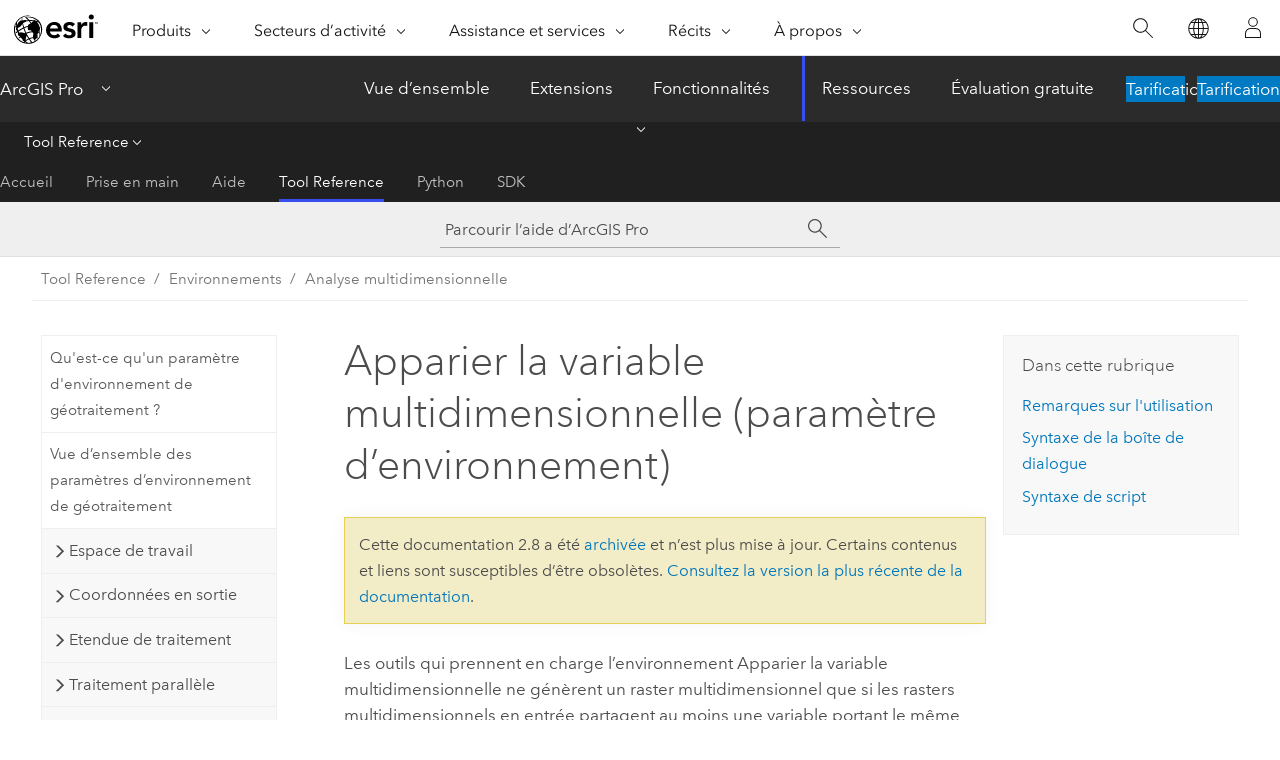

--- FILE ---
content_type: text/html; charset=UTF-8
request_url: https://pro.arcgis.com/fr/pro-app/2.8/tool-reference/environment-settings/match-multidimensional-variable.htm
body_size: 16170
content:


<!DOCTYPE html>
<!--[if lt IE 7]>  <html class="ie lt-ie9 lt-ie8 lt-ie7 ie6" dir="ltr"> <![endif]-->
<!--[if IE 7]>     <html class="ie lt-ie9 lt-ie8 ie7" dir="ltr"> <![endif]-->
<!--[if IE 8]>     <html class="ie lt-ie9 ie8" dir="ltr"> <![endif]-->
<!--[if IE 9]>     <html class="ie ie9" dir="ltr"> <![endif]-->
<!--[if !IE]><!--> <html dir="ltr" lang="fr"> <!--<![endif]-->
<head>
<meta name="Googlebot" content="noindex,nofollow">
<meta name="DuckDuckBot" content="noindex,nofollow">
<meta name="facebot" content="noindex,nofollow">
<meta name="Baiduspider" content="noindex,nofollow">
<meta name="Slurp" content="noindex,nofollow">
<meta name="Bingbot" content="noindex,nofollow">
<meta name="Applebot" content="noindex,nofollow">
<link rel="canonical" href="https://pro.arcgis.com/fr/pro-app/latest/tool-reference/environment-settings/match-multidimensional-variable.htm">
    <meta charset="utf-8">
    <title>Apparier la variable multidimensionnelle (paramètre d’environnement)&mdash;ArcGIS Pro | Documentation</title>
    <meta content="IE=edge,chrome=1" http-equiv="X-UA-Compatible">

    <script>
      var appOverviewURL = "/content/esri-sites/en-us/arcgis/products/arcgis-pro/overview";
    </script>

    <script>
      var docConfig = {
        locale: 'fr'
        ,localedir: 'fr'
        ,langSelector: ''
        
        ,relativeUrl: false
        

        ,searchformUrl: '/search/'
        ,tertiaryNavIndex: '3'

        
      };
    </script>
	 


    
    <!--[if lt IE 9]>
      <script src="/cdn/js/libs/html5shiv.js" type="text/javascript"></script>
      <script src="/cdn/js/libs/selectivizr-min.js" type="text/javascript"></script>
      <script src="/cdn/js/libs/json2.js" type="text/javascript"></script>
      <script src="/cdn/js/libs/html5shiv-printshiv.js" type="text/javascript" >

    <![endif]-->

     <!--[if lt IE 11]>
    <script>
      $$(document).ready(function(){
        $$(".hideOnIE").hide();
      });
    </script>
    <![endif]-->
	<meta name="viewport" content="width=device-width, user-scalable=no">
	<link href="/assets/img/favicon.ico" rel="shortcut icon" >
	<link href="/assets/css/screen.css" media="screen" rel="stylesheet" type="text/css" />
	<link href="/cdn/calcite/css/documentation.css" media="screen" rel="stylesheet" type="text/css" />
	<link href="/assets/css/print.css" media="print" type="text/css" rel="stylesheet" />

	<!--
	<link href="/assets/css/screen_l10n.css" media="screen" rel="stylesheet" type="text/css" />
	<link href="/assets/css/documentation/base_l10n.css" media="screen" rel="stylesheet" type="text/css" />
	<link href="/assets/css/print_l10n.css" media="print" type="text/css" rel="stylesheet" />
	-->
	<script src="/cdn/js/libs/latest/jquery.latest.min.js" type="text/javascript"></script>
    <script src="/cdn/js/libs/latest/jquery-migrate-latest.min.js" type="text/javascript"></script>
	<script src="/cdn/js/libs/jquery.cookie.js" type="text/javascript"></script>
	<link href="/cdn/css/colorbox.css" media="screen" rel="stylesheet" type="text/css" />
	<link href="/cdn/css/colorbox_l10n.css" media="screen" rel="stylesheet" type="text/css" />
	<script src="/cdn/js/libs/jquery.colorbox-min.js" type="text/javascript"></script>
	<script src="/assets/js/video-init.js" type="text/javascript"></script>
	<script src="/assets/js/sitecfg.js" type="text/javascript"></script>
	
		<script src="/assets/js/signIn.js" type="text/javascript"></script>
	

	<!--- Language Picker -->
	<script src="/assets/js/locale/l10NStrings.js" type="text/javascript"></script>
	
		<script src="/assets/js/locale/langSelector.js" type="text/javascript"></script>
	

	<script src="/assets/js/calcite-web.js" type="text/javascript"></script>



  <!--- search MD -->
    <META name="description" content="Environnement de géotraitement ArcGIS qui indique si les noms de variables doivent correspondre lors du traitement de plusieurs rasters multidimensionnels en entrée."><META name="last-modified" content="2021-6-9"><META name="product" content="arcgis-pro"><META name="version" content="pro2.8"><META name="search-collection" content="help"><META name="search-category" content="help-general"><META name="subject" content="ANALYSIS"><META name="sub_category" content="ArcGIS Pro"><META name="content_type" content="Tool Reference"><META name="subject_label" content="ANALYSE"><META name="sub_category_label" content="ArcGIS Pro"><META name="content_type_label" content="Référence de l'outil"><META name="content-language" content="fr">
    <!--- search MD -->
      
    <!-- Add in Global Nav -->
    <link rel="stylesheet" href="//webapps-cdn.esri.com/CDN/components/global-nav/css/gn.css" />
    <!--<script src="//webapps-cdn.esri.com/CDN/components/global-nav/test_data.js"></script>-->
    <script src="//webapps-cdn.esri.com/CDN/components/global-nav/js/gn.js"></script>
    <!-- End Add in Global Nav -->

</head>

<!--
      pub: GUID-556C96B2-29DB-4184-A061-F92B2198FF66=28
      tpc: GUID-8038A8EA-6685-4F7E-80BE-8AB4B99AD61F=3
      -->


<!-- variable declaration, if any -->

<body class="claro fr pro esrilocalnav">
  <!-- Secondary nav -->
  <script>
     insertCss(_esriAEMHost+"/etc.clientlibs/esri-sites/components/content/local-navigation/clientlibs.css")
     insertElem("div", "local-navigation", '<nav id="second-nav" navtype="existingNavigation" domain="'+_esriAEMHost+'" path="'+appOverviewURL+'"></nav>' )
  </script>

  
<!-- End of drawer -->

  
  <div class="wrapper">
      <!--googleoff: all-->


      <div id="skip-to-content">
        <!--googleoff: all-->
        <div class="search">
        <div class="esri-search-box">
          <div class="search-component">
            <form id="helpSearchForm">
              <input class="esri-search-textfield leader" name="q" placeholder="Parcourir l’aide d’ArcGIS Pro" autocapitalize="off" autocomplete="off" autocorrect="off" spellcheck="false" aria-label="Parcourir l’aide d’ArcGIS Pro">
  <input type="hidden" name="collection" value="help" />
  <input type="hidden" name="product" value="arcgis-pro" />
  <input type="hidden" name="version" value="pro2.8" />
  <input type="hidden" name="language" value="fr" />
  <button class="esri-search-button-submit" type="submit" aria-label="Rechercher"></button>
            </form>
          </div>
        </div>
      </div>
        <!--googleon: all-->
       
        <!-- content goes here -->
        <div class="grid-container ">
          

            
              
  <!--BREADCRUMB-BEG--><div id="bigmac" class="sticky-breadcrumbs trailer-2" data-spy="affix" data-offset-top="180"> </div><!--BREADCRUMB-END-->
  <!--googleoff: all-->
    <div class="column-5 tablet-column-12 trailer-2 ">
      <aside class="js-accordion accordion reference-index" aria-live="polite" role="tablist">
        <div></div>
      </aside>

      <div class="js-sticky scroll-show tablet-hide leader-1 back-to-top" data-top="0" style="top: 0px;">
        <a href="#" class="btn btn-fill btn-clear">Haut</a>
      </div>
    </div>
  <!--googleon: all-->
  
            
            
            
	
		<div class="column-13  pre-1 content-section">
	
		<header class="trailer-1"><h1>Apparier la variable multidimensionnelle (paramètre d’environnement)</h1></header>

		 
	<!--googleoff: all-->
	
		
				<aside id="main-toc-small" class="js-accordion accordion tablet-show trailer-1">
			      <div class="accordion-section">
			        <h4 class="accordion-title">Dans cette rubrique</h4>
			        <div class="accordion-content list-plain">
			          <ol class="list-plain pre-0 trailer-0"><li><a href="#ESRI_SECTION1_9FF9489173C741DD95472F21B5AD8374">Remarques sur l'utilisation</a></li><li><a href="#ESRI_SECTION1_7ED18C524941467B8D89997D0C99985D">Syntaxe de la boîte de dialogue</a></li><li><a href="#ESRI_SECTION1_A2A69A7FF6184426AE9F1098A0313E5A">Syntaxe de script</a></li></ol>
			        </div>
			      </div>
			     </aside>
		
    
   <!--googleon: all-->


		<main>
			
	
    	
    


			
<p id="GUID-E3DACB15-98E8-499C-80D5-78536E02B021">Les outils qui prennent en charge l’environnement Apparier la variable multidimensionnelle ne génèrent un raster multidimensionnel que si les rasters multidimensionnels en entrée partagent au moins une variable portant le même nom.</p><section class="section1 padded-anchor" id="ESRI_SECTION1_9FF9489173C741DD95472F21B5AD8374" purpose="section1"><h2>Remarques sur l'utilisation</h2><p id="GUID-C5659461-A8CA-483D-9D77-CE0343ACDDF9"><ul purpose="ul" id="GUID-E8EB289D-A1E5-4EBF-91C2-F2AB4A539576"><li purpose="li" id="LI_1C335827BABC4E60A40F0F02D08F67C2">Ce paramètre n’est appliqué que lorsqu’il existe plusieurs entrées de raster et que les entrées sont des jeux de données raster multidimensionnelles.</li><li purpose="li" id="LI_014B9E320FA0404F853629D12FCAB2EE">Lorsque l’environnement Apparier la variable multidimensionnelle est sélectionné, un outil de géotraitement ne s’exécute que si les variables figurant dans les rasters multidimensionnels en entrée portent le même nom. Si les noms des variables ne correspondent pas, l’outil échoue.</li><li purpose="li" id="LI_B1B2019829BA41B9A7A80BC4574E22FB">Si l’environnement n’est pas sélectionné, les rasters multidimensionnels en entrée peuvent avoir des variables portant des noms différents. Cela est nécessaire pour les outils qui combinent deux variables différentes afin de générer une sortie. Par exemple, vous pouvez utiliser l’outil <span purpose="gptoolref">Math</span> pour combiner les variables de température et d’humidité relative afin de générer un raster d’index thermique.</li></ul></p></section><section class="section1 padded-anchor" id="ESRI_SECTION1_7ED18C524941467B8D89997D0C99985D" purpose="section1"><h2>Syntaxe de la boîte de dialogue</h2><ul purpose="ul" id="UL_B782FBF8228D4FEEA9F7B72A41548178"><li purpose="li" id="LI_33A031BBAFC445CA9D821374430D8690">Activé : les outils pris en charge s’exécutent seulement si les rasters multidimensionnels en entrée ont une variable du même nom. Il s’agit de l’option par défaut.</li><li purpose="li" id="LI_6C82EF4D88EB4B9FB5C64B769DEDE4BA">Désactivé : les outils pris en charge s’exécutent même si les rasters multidimensionnels en entrée n’ont pas une variable du même nom.</li></ul></section><section class="section1 padded-anchor" id="ESRI_SECTION1_A2A69A7FF6184426AE9F1098A0313E5A" purpose="section1"><h2>Syntaxe de script</h2><p id="GUID-4D8C4BCE-456E-4F22-8383-976B83C3ACD8"><span class="usertext">arcpy.env.matchMultidimensionalVariable = boolean_option</span></p><h4 class="table title"></h4><div class="overflow-auto"><table class="tablexyz lined-rows lined-columns bordered  
            always-wrap
          "><colgroup width="*"></colgroup><colgroup width="*"></colgroup><thead><tr><th colspan="1">Paramètre</th><th colspan="1">Explication</th></tr></thead><tbody class="align-middle"><tr class="align-middle"><td outputclass="" purpose="entry" rowspan="1" colspan="1"><p id="GUID-DF465DD1-5996-4DA0-A209-F9B03518FED9"><span class="usertext">boolean_option</span></p></td><td outputclass="" purpose="entry" rowspan="1" colspan="1"><p id="GUID-F0F8F4CE-AC2A-4E9B-A2B8-9D17253F9298">Spécifie s’il est obligatoire d’apparier les noms de variables dans les rasters multidimensionnels en entrée. La valeur par défaut est <span class="usertext">True</span>.</p></td></tr></tbody><caption>Syntaxe <span class="usertext">matchMultidimensionalVariable</span></caption></table></div><section class="section2 padded-anchor" id="ESRI_SECTION2_3B8C82A7E29D41B084D222DD749D246E" purpose="section2"><h3>Exemple de script</h3><section class="codeblock padded-anchor" purpose="codeblock"><div class="codeblockdesc" purpose="codeblockdesc"></div><div class="codeblockbody"><pre><code class="python">import arcpy
# Set the matchMultidimensionalVariable environment to False
arcpy.env.matchMultidimensionalVariable = False</code></pre></div></section></section></section><section class="section2 leader-1" purpose="relatedtopics"><h4 class="trailer-0">Rubriques connexes</h4><ul class="pre-0 trailer-2"><li><a class="xref relatedtopic" href="/fr/pro-app/2.8/tool-reference/environment-settings/what-is-a-geoprocessing-environment.htm">Qu'est-ce qu'un paramètre d'environnement de géotraitement ?</a></li><li><a class="xref relatedtopic" esrisubtype="extrel" hrefpfx="/fr/pro-app/2.8/help/analysis/geoprocessing" href="/fr/pro-app/2.8/help/analysis/geoprocessing/basics/geoprocessing-environment-settings.htm">Paramètres d’environnement de géotraitement</a></li></ul></section>
			
				<hr>
				<!--googleoff: all-->
				
	
        
		    <p class="feedback right">
		        <a id="afb" class="icon-ui-contact" href="/feedback/" data-langlabel="feedback-on-this-topic" >Vous avez un commentaire à formuler concernant cette rubrique ?</a>
		    </p>
        
	

				<!--googleon: all-->
			
		</main>
	</div>
	
	<!--googleoff: all-->
	
		
			<div id="main-toc-large" class="column-5">
			    <div class="panel font-size--2 tablet-hide trailer-1">
			      <h5 class="trailer-half">Dans cette rubrique</h5>
			      <ol class="list-plain pre-0 trailer-0"><li><a href="#ESRI_SECTION1_9FF9489173C741DD95472F21B5AD8374">Remarques sur l'utilisation</a></li><li><a href="#ESRI_SECTION1_7ED18C524941467B8D89997D0C99985D">Syntaxe de la boîte de dialogue</a></li><li><a href="#ESRI_SECTION1_A2A69A7FF6184426AE9F1098A0313E5A">Syntaxe de script</a></li></ol>
			    </div>
			    
			    
	  		</div>
		
    
   <!--googleon: all-->




          
        </div>
        <!-- ENDPAGECONTENT -->

      </div>

    </div>  <!-- End of wrapper -->

    <div id="globalfooter"></div>

  <!--googleoff: all-->

  
	<script src="/assets/js/init.js" type="text/javascript"></script>
	<!--<script src="/assets/js/drop-down.js" type="text/javascript"></script>-->
	<script src="/assets/js/search/searchform.js" type="text/javascript"></script>
	<script src="/cdn/js/link-modifier.js" type="text/javascript"></script>
	<script src="/cdn/js/sitewide.js" type="text/javascript"></script>
	<script src="/cdn/js/libs/highlight.pack.js" type="text/javascript"></script>
	<script>hljs.initHighlightingOnLoad();</script>


  
    

  <script src="/cdn/js/affix.js" type="text/javascript"></script>
  <script type="text/javascript">
    $(function () {
          var appendFlg = true;

          $("#bigmac")
          .on("affixed.bs.affix", function (evt) {
            if (appendFlg) {
              $("<a class='crumb' href='#'>Apparier la variable multidimensionnelle (paramètre d’environnement)</a>").insertAfter ($("#bigmac nav a").last());
              appendFlg = false;
            }
          })
          .on ("affix-top.bs.affix", function(evt) {
            if (!appendFlg) {
              $("#bigmac nav a").last().remove();
            }
            appendFlg = true;
          })
    })
  </script>
  
        <script type="text/javascript">
          window.doctoc = {
            pubID: "1404",
            tpcID: "71",
            
            hideToc : false
          }
        </script>

        <script type="text/javascript" src="/fr/pro-app/2.8/tool-reference/main/1518.js" ></script>
        <script type="text/javascript" src="/fr/pro-app/2.8/tool-reference/environment-settings/1404.js" ></script>
        <script type="text/javascript" src="/cdn/calcite/js/protoc.js" ></script>

        

  <noscript>
        <p>
            <a href="flisting.htm">flist</a>
        </p>
    </noscript>
    
	<script src="//mtags.arcgis.com/tags-min.js"></script>

  
  
    
    
    <script>
      document.write("<script src='" + _esriAEMHost+"/etc.clientlibs/esri-sites/clientlibs/localNav.js'><\/script>");
    </script>

  </body>
</html>

--- FILE ---
content_type: text/html; charset=UTF-8
request_url: https://pro.arcgis.com/fr/pro-app/latest/tool-reference/environment-settings/match-multidimensional-variable.htm
body_size: 15344
content:


<!DOCTYPE html>
<!--[if lt IE 7]>  <html class="ie lt-ie9 lt-ie8 lt-ie7 ie6" dir="ltr"> <![endif]-->
<!--[if IE 7]>     <html class="ie lt-ie9 lt-ie8 ie7" dir="ltr"> <![endif]-->
<!--[if IE 8]>     <html class="ie lt-ie9 ie8" dir="ltr"> <![endif]-->
<!--[if IE 9]>     <html class="ie ie9" dir="ltr"> <![endif]-->
<!--[if !IE]><!--> <html dir="ltr" lang="fr"> <!--<![endif]-->
<head>
    <meta charset="utf-8">
    <title>Apparier la variable multidimensionnelle (paramètre d’environnement)&mdash;ArcGIS Pro | Documentation</title>
    <meta content="IE=edge,chrome=1" http-equiv="X-UA-Compatible">

    <script>
      var appOverviewURL = "/content/esri-sites/en-us/arcgis/products/arcgis-pro/overview";
    </script>

    <script>
      var docConfig = {
        locale: 'fr'
        ,localedir: 'fr'
        ,langSelector: ''
        
        ,relativeUrl: false
        

        ,searchformUrl: '/search/'
        ,tertiaryNavIndex: '3'

        
      };
    </script>
	 


    
    <!--[if lt IE 9]>
      <script src="/cdn/js/libs/html5shiv.js" type="text/javascript"></script>
      <script src="/cdn/js/libs/selectivizr-min.js" type="text/javascript"></script>
      <script src="/cdn/js/libs/json2.js" type="text/javascript"></script>
      <script src="/cdn/js/libs/html5shiv-printshiv.js" type="text/javascript" >

    <![endif]-->

     <!--[if lt IE 11]>
    <script>
      $$(document).ready(function(){
        $$(".hideOnIE").hide();
      });
    </script>
    <![endif]-->
	<meta name="viewport" content="width=device-width, user-scalable=no">
	<link href="/assets/img/favicon.ico" rel="shortcut icon" >
	<link href="/assets/css/screen.css" media="screen" rel="stylesheet" type="text/css" />
	<link href="/cdn/calcite/css/documentation.css" media="screen" rel="stylesheet" type="text/css" />
	<link href="/assets/css/print.css" media="print" type="text/css" rel="stylesheet" />

	<!--
	<link href="/assets/css/screen_l10n.css" media="screen" rel="stylesheet" type="text/css" />
	<link href="/assets/css/documentation/base_l10n.css" media="screen" rel="stylesheet" type="text/css" />
	<link href="/assets/css/print_l10n.css" media="print" type="text/css" rel="stylesheet" />
	-->
	<script src="/cdn/js/libs/latest/jquery.latest.min.js" type="text/javascript"></script>
    <script src="/cdn/js/libs/latest/jquery-migrate-latest.min.js" type="text/javascript"></script>
	<script src="/cdn/js/libs/jquery.cookie.js" type="text/javascript"></script>
	<link href="/cdn/css/colorbox.css" media="screen" rel="stylesheet" type="text/css" />
	<link href="/cdn/css/colorbox_l10n.css" media="screen" rel="stylesheet" type="text/css" />
	<script src="/cdn/js/libs/jquery.colorbox-min.js" type="text/javascript"></script>
	<script src="/assets/js/video-init.js" type="text/javascript"></script>
	<script src="/assets/js/sitecfg.js" type="text/javascript"></script>
	
		<script src="/assets/js/signIn.js" type="text/javascript"></script>
	
	

	<!--- Language Picker -->
	<script src="/assets/js/locale/l10NStrings.js" type="text/javascript"></script>
	
		<script src="/assets/js/locale/langSelector.js" type="text/javascript"></script>
	

	<script src="/assets/js/calcite-web.js" type="text/javascript"></script>



  <!--- search MD -->
    <META name="description" content="Environnement de géotraitement ArcGIS qui indique si les noms de variables doivent correspondre lors du traitement de plusieurs rasters multidimensionnels en entrée."><META name="last-modified" content="2025-11-18"><META name="product" content="arcgis-pro"><META name="version" content="pro3.6"><META name="search-collection" content="help"><META name="search-category" content="help-general"><META name="subject" content="ANALYSIS"><META name="sub_category" content="ArcGIS Pro"><META name="content_type" content="Tool Reference"><META name="subject_label" content="ANALYSE"><META name="sub_category_label" content="ArcGIS Pro"><META name="content_type_label" content="Référence de l'outil"><META name="content-language" content="fr">
    <!--- search MD -->
      
    <!-- Add in Global Nav -->
    <link rel="stylesheet" href="//webapps-cdn.esri.com/CDN/components/global-nav/css/gn.css" />
    <!--<script src="//webapps-cdn.esri.com/CDN/components/global-nav/test_data.js"></script>-->
    <script src="//webapps-cdn.esri.com/CDN/components/global-nav/js/gn.js"></script>
    <!-- End Add in Global Nav -->

</head>

<!--
      pub: GUID-556C96B2-29DB-4184-A061-F92B2198FF66=44
      tpc: GUID-8038A8EA-6685-4F7E-80BE-8AB4B99AD61F=3
      help-ids: []
      -->


<!-- variable declaration, if any -->

<body class="claro fr pro esrilocalnav">
  <!-- Secondary nav -->
  <script>
     insertCss(_esriAEMHost+"/etc.clientlibs/esri-sites/components/content/local-navigation/clientlibs.css")
     insertElem("div", "local-navigation", '<nav id="second-nav" navtype="existingNavigation" domain="'+_esriAEMHost+'" path="'+appOverviewURL+'"></nav>' )
  </script>

  
<!-- End of drawer -->

  
  <div class="wrapper">
      <!--googleoff: all-->


      <div id="skip-to-content">
        <!--googleoff: all-->
        <div class="search">
        <div class="esri-search-box">
          <div class="search-component">
            <form id="helpSearchForm">
              <input class="esri-search-textfield leader" name="q" placeholder="Parcourir l’aide d’ArcGIS Pro" autocapitalize="off" autocomplete="off" autocorrect="off" spellcheck="false" aria-label="Parcourir l’aide d’ArcGIS Pro">
  <input type="hidden" name="collection" value="help" />
  <input type="hidden" name="product" value="arcgis-pro" />
  <input type="hidden" name="version" value="pro3.6" />
  <input type="hidden" name="language" value="fr" />
  <button class="esri-search-button-submit" type="submit" aria-label="Rechercher"></button>
            </form>
          </div>
        </div>
      </div>
        <!--googleon: all-->
       
        <!-- content goes here -->
        <div class="grid-container ">
          

            
              
  <!--BREADCRUMB-BEG--><div id="bigmac" class="sticky-breadcrumbs trailer-2" data-spy="affix" data-offset-top="180"> </div><!--BREADCRUMB-END-->
  <!--googleoff: all-->
    <div class="column-5 tablet-column-12 trailer-2 ">
      <aside class="js-accordion accordion reference-index" aria-live="polite" role="tablist">
        <div></div>
      </aside>

      <div class="js-sticky scroll-show tablet-hide leader-1 back-to-top" data-top="0" style="top: 0px;">
        <a href="#" class="btn btn-fill btn-clear">Haut</a>
      </div>
    </div>
  <!--googleon: all-->
  
            
            
            
	
		<div class="column-13  pre-1 content-section">
	
		<header class="trailer-1"><h1>Apparier la variable multidimensionnelle (paramètre d’environnement)</h1></header>

		 
	<!--googleoff: all-->
	
		
				<aside id="main-toc-small" class="js-accordion accordion tablet-show trailer-1">
			      <div class="accordion-section">
			        <h4 class="accordion-title">Dans cette rubrique</h4>
			        <div class="accordion-content list-plain">
			          <ol class="list-plain pre-0 trailer-0"><li><a href="#ESRI_SECTION1_9FF9489173C741DD95472F21B5AD8374">Remarques sur l'utilisation</a></li><li><a href="#ESRI_SECTION1_7ED18C524941467B8D89997D0C99985D">Syntaxe de la boîte de dialogue</a></li><li><a href="#ESRI_SECTION1_A2A69A7FF6184426AE9F1098A0313E5A">Syntaxe de script</a></li></ol>
			        </div>
			      </div>
			     </aside>
		
    
   <!--googleon: all-->


		<main>
			
	
    	
    


			
<p id="GUID-E3DACB15-98E8-499C-80D5-78536E02B021" conrefsub="GUID-4CFF2272-228D-4D6F-9EFB-C55D9EC49B74/GUID-4C762913-FF98-4090-8166-6DA5526AD50E">Les outils qui prennent en charge l’environnement Apparier la variable multidimensionnelle ne génèrent un raster multidimensionnel que si les rasters multidimensionnels en entrée partagent au moins une variable portant le même nom.</p><section class="section1 padded-anchor" id="ESRI_SECTION1_9FF9489173C741DD95472F21B5AD8374" purpose="section1"><h2>Remarques sur l'utilisation</h2><p id="GUID-C5659461-A8CA-483D-9D77-CE0343ACDDF9"><ul purpose="ul" id="GUID-E8EB289D-A1E5-4EBF-91C2-F2AB4A539576" conrefsub="GUID-4CFF2272-228D-4D6F-9EFB-C55D9EC49B74/UL_F5C3009694164954A299C1DF94213FA2"><li purpose="li" id="LI_1C335827BABC4E60A40F0F02D08F67C2">Ce paramètre n’est appliqué que lorsqu’il existe plusieurs entrées de raster et que les entrées sont des jeux de données raster multidimensionnelles.</li><li purpose="li" id="LI_014B9E320FA0404F853629D12FCAB2EE">Lorsque l’environnement Apparier la variable multidimensionnelle est sélectionné, un outil de géotraitement ne s’exécute que si les variables figurant dans les rasters multidimensionnels en entrée portent le même nom. Si les noms des variables ne correspondent pas, l’outil échoue.</li><li purpose="li" id="LI_B1B2019829BA41B9A7A80BC4574E22FB">Si l’environnement n’est pas sélectionné, les rasters multidimensionnels en entrée peuvent avoir des variables portant des noms différents. Cela est nécessaire pour les outils qui combinent deux variables différentes afin de générer une sortie. Par exemple, vous pouvez utiliser l’outil <span purpose="gptoolref">Math</span> pour combiner les variables de température et d’humidité relative afin de générer un raster d’index thermique.</li></ul></p></section><section class="section1 padded-anchor" id="ESRI_SECTION1_7ED18C524941467B8D89997D0C99985D" purpose="section1"><h2>Syntaxe de la boîte de dialogue</h2><ul purpose="ul" id="UL_B782FBF8228D4FEEA9F7B72A41548178"><li purpose="li" id="LI_33A031BBAFC445CA9D821374430D8690">Activé : les outils pris en charge s’exécutent seulement si les rasters multidimensionnels en entrée ont une variable du même nom. Il s’agit de l’option par défaut.</li><li purpose="li" id="LI_6C82EF4D88EB4B9FB5C64B769DEDE4BA">Désactivé : les outils pris en charge s’exécutent même si les rasters multidimensionnels en entrée n’ont pas une variable du même nom.</li></ul></section><section class="section1 padded-anchor" id="ESRI_SECTION1_A2A69A7FF6184426AE9F1098A0313E5A" purpose="section1"><h2>Syntaxe de script</h2><p id="GUID-4D8C4BCE-456E-4F22-8383-976B83C3ACD8"><span class="usertext" purpose="codeph">arcpy.env.matchMultidimensionalVariable = boolean_option</span></p><h4 class="table title"></h4><div class="overflow-auto"><table class="tablexyz lined-rows lined-columns bordered  
            always-wrap
          "><colgroup width="*"></colgroup><colgroup width="*"></colgroup><thead><tr><th colspan="1">Paramètre</th><th colspan="1">Explication</th></tr></thead><tbody class="align-middle"><tr class="align-middle"><td outputclass="" purpose="entry" rowspan="1" colspan="1"><p id="GUID-DF465DD1-5996-4DA0-A209-F9B03518FED9"><span class="usertext" purpose="codeph">boolean_option</span></p></td><td outputclass="" purpose="entry" rowspan="1" colspan="1"><p id="GUID-F0F8F4CE-AC2A-4E9B-A2B8-9D17253F9298">Spécifie s’il est obligatoire d’apparier les noms de variables dans les rasters multidimensionnels en entrée. La valeur par défaut est <span class="usertext" purpose="codeph">True</span>.</p></td></tr></tbody><caption>Syntaxe <span class="usertext" purpose="codeph">matchMultidimensionalVariable</span></caption></table></div><section class="section2 padded-anchor" id="ESRI_SECTION2_3B8C82A7E29D41B084D222DD749D246E" purpose="section2"><h3>Exemple de script</h3><section class="codeblock padded-anchor" purpose="codeblock"><div class="codeblockdesc" purpose="codeblockdesc"></div><div class="codeblockbody"><pre><code class="python">import arcpy
# Set the matchMultidimensionalVariable environment to False
arcpy.env.matchMultidimensionalVariable = False</code></pre></div></section></section></section><section class="section2 leader-1" purpose="relatedtopics"><h4 class="trailer-0">Rubriques connexes</h4><ul class="pre-0 trailer-2"><li><a class="xref relatedtopic" href="/fr/pro-app/3.6/tool-reference/environment-settings/what-is-a-geoprocessing-environment.htm">Paramètres d’environnement de géotraitement</a></li></ul></section>
			
				<hr>
				<!--googleoff: all-->
				
	
        
		    <p class="feedback right">
		        <a id="afb" class="icon-ui-contact" href="/feedback/" data-langlabel="feedback-on-this-topic" >Vous avez un commentaire à formuler concernant cette rubrique ?</a>
		    </p>
        
	

				<!--googleon: all-->
			
		</main>
	</div>
	
	<!--googleoff: all-->
	
		
			<div id="main-toc-large" class="column-5">
			    <div class="panel font-size--2 tablet-hide trailer-1">
			      <h5 class="trailer-half">Dans cette rubrique</h5>
			      <ol class="list-plain pre-0 trailer-0"><li><a href="#ESRI_SECTION1_9FF9489173C741DD95472F21B5AD8374">Remarques sur l'utilisation</a></li><li><a href="#ESRI_SECTION1_7ED18C524941467B8D89997D0C99985D">Syntaxe de la boîte de dialogue</a></li><li><a href="#ESRI_SECTION1_A2A69A7FF6184426AE9F1098A0313E5A">Syntaxe de script</a></li></ol>
			    </div>
			    
			    
	  		</div>
		
    
   <!--googleon: all-->




          
        </div>
        <!-- ENDPAGECONTENT -->

      </div>

    </div>  <!-- End of wrapper -->

    <div id="globalfooter"></div>

  <!--googleoff: all-->

  
	<script src="/assets/js/init.js" type="text/javascript"></script>
	<!--<script src="/assets/js/drop-down.js" type="text/javascript"></script>-->
	<script src="/assets/js/search/searchform.js" type="text/javascript"></script>
	<script src="/cdn/js/link-modifier.js" type="text/javascript"></script>
	<script src="/cdn/js/sitewide.js" type="text/javascript"></script>
	<script src="/cdn/js/libs/highlight.pack.js" type="text/javascript"></script>
	<script>hljs.initHighlightingOnLoad();</script>


  
    

  <script src="/cdn/js/affix.js" type="text/javascript"></script>
  <script type="text/javascript">
    $(function () {
          var appendFlg = true;

          $("#bigmac")
          .on("affixed.bs.affix", function (evt) {
            if (appendFlg) {
              $("<a class='crumb' href='#'>Apparier la variable multidimensionnelle (paramètre d’environnement)</a>").insertAfter ($("#bigmac nav a").last());
              appendFlg = false;
            }
          })
          .on ("affix-top.bs.affix", function(evt) {
            if (!appendFlg) {
              $("#bigmac nav a").last().remove();
            }
            appendFlg = true;
          })
    })
  </script>
  
        <script type="text/javascript">
          window.doctoc = {
            pubID: "1404",
            tpcID: "71",
            
            hideToc : false
          }
        </script>

        <script type="text/javascript" src="/fr/pro-app/3.6/tool-reference/main/1518.js" ></script>
        <script type="text/javascript" src="/fr/pro-app/3.6/tool-reference/environment-settings/1404.js" ></script>
        <script type="text/javascript" src="/cdn/calcite/js/protoc.js" ></script>

        

  <noscript>
        <p>
            <a href="flisting.htm">flist</a>
        </p>
    </noscript>
    
	<script src="//mtags.arcgis.com/tags-min.js"></script>

  
  
    
    
    <script>
      document.write("<script src='" + _esriAEMHost+"/etc.clientlibs/esri-sites/clientlibs/localNav.js'><\/script>");
    </script>

  </body>
</html>

--- FILE ---
content_type: application/javascript
request_url: https://pro.arcgis.com/fr/pro-app/2.8/tool-reference/introduction-anatomy/1902.js?_=1768979908161
body_size: 472
content:
;(function (){
          treedata = (window.treedata || {});
          treedata.data["root_1902"]  = {  
              "parent" : "",
              "children" : ["1902_2"]
            },
treedata.data["1902_2"]  = {
            "parent" : "root_1902",
            "label" : "Anatomie de la page de référence d'un outil",
            "url" : "/fr/pro-app/2.8/tool-reference/introduction-anatomy/anatomy-of-a-tool-reference-page.htm"
            
          }
        })()

--- FILE ---
content_type: application/javascript
request_url: https://pro.arcgis.com/fr/pro-app/2.8/tool-reference/environment-settings/1404.js
body_size: 21271
content:
;(function (){
          treedata = (window.treedata || {});
          treedata.data["root_1404"]  = {  
              "parent" : "",
              "children" : ["1404_2","1404_66","1404_h0","1404_h1","1404_h2","1404_h3","1404_h4","1404_h6","1404_h7","1404_h8","1404_h9","1404_h10","1404_h11","1404_h12","1404_h13","1404_h14","1404_h15","1404_h16","1404_h17","1404_h18","1404_h19","1404_h20","1404_h21","1404_h22","1404_h23"]
            },
treedata.data["1404_2"]  = {
            "parent" : "root_1404",
            "label" : "Qu'est-ce qu'un paramètre d'environnement de géotraitement ?",
            "url" : "/fr/pro-app/2.8/tool-reference/environment-settings/what-is-a-geoprocessing-environment.htm"
            
          },
treedata.data["1404_66"]  = {
            "parent" : "root_1404",
            "label" : "Vue d’ensemble des paramètres d’environnement de géotraitement",
            "url" : "/fr/pro-app/2.8/tool-reference/environment-settings/an-overview-of-geoprocessing-environment-settings.htm"
            
          },
treedata.data["1404_h0"]  = { 
              "parent" : "root_1404",
              "label" : "Espace de travail",
              "children" : ["1404_40","1404_29","1404_22","1404_45","1404_42"]
            }
            ,
treedata.data["1404_40"]  = {
            "parent" : "1404_h0",
            "label" : "Espace de travail courant",
            "url" : "/fr/pro-app/2.8/tool-reference/environment-settings/current-workspace.htm"
            
          },
treedata.data["1404_29"]  = {
            "parent" : "1404_h0",
            "label" : "Espace de travail de paquetage",
            "url" : "/fr/pro-app/2.8/tool-reference/environment-settings/package-workspace.htm"
            
          },
treedata.data["1404_22"]  = {
            "parent" : "1404_h0",
            "label" : "Dossier temporaire",
            "url" : "/fr/pro-app/2.8/tool-reference/environment-settings/scratch-folder.htm"
            
          },
treedata.data["1404_45"]  = {
            "parent" : "1404_h0",
            "label" : "Géodatabase temporaire",
            "url" : "/fr/pro-app/2.8/tool-reference/environment-settings/scratch-gdb.htm"
            
          },
treedata.data["1404_42"]  = {
            "parent" : "1404_h0",
            "label" : "Espace de travail temporaire",
            "url" : "/fr/pro-app/2.8/tool-reference/environment-settings/scratch-workspace.htm"
            
          },
treedata.data["1404_h1"]  = { 
              "parent" : "root_1404",
              "label" : "Coordonnées en sortie",
              "children" : ["1404_3","1404_34"]
            }
            ,
treedata.data["1404_3"]  = {
            "parent" : "1404_h1",
            "label" : "Système de coordonnées en sortie",
            "url" : "/fr/pro-app/2.8/tool-reference/environment-settings/output-coordinate-system.htm"
            
          },
treedata.data["1404_34"]  = {
            "parent" : "1404_h1",
            "label" : "Transformations géographiques",
            "url" : "/fr/pro-app/2.8/tool-reference/environment-settings/geographic-transformations.htm"
            
          },
treedata.data["1404_h2"]  = { 
              "parent" : "root_1404",
              "label" : "Etendue de traitement",
              "children" : ["1404_49"]
            }
            ,
treedata.data["1404_49"]  = {
            "parent" : "1404_h2",
            "label" : "Etendue",
            "url" : "/fr/pro-app/2.8/tool-reference/environment-settings/output-extent.htm"
            
          },
treedata.data["1404_h3"]  = { 
              "parent" : "root_1404",
              "label" : "Traitement parallèle",
              "children" : ["1404_74","1404_26","1404_73"]
            }
            ,
treedata.data["1404_74"]  = {
            "parent" : "1404_h3",
            "label" : "Nombre de nouvelles tentatives en cas d’échecs",
            "url" : "/fr/pro-app/2.8/tool-reference/environment-settings/number-of-retries-on-failures.htm"
            
          },
treedata.data["1404_26"]  = {
            "parent" : "1404_h3",
            "label" : "Facteur de traitement parallèle",
            "url" : "/fr/pro-app/2.8/tool-reference/environment-settings/parallel-processing-factor.htm"
            
          },
treedata.data["1404_73"]  = {
            "parent" : "1404_h3",
            "label" : "Intervalle de recyclage du traitement Opérateurs",
            "url" : "/fr/pro-app/2.8/tool-reference/environment-settings/recycle-interval-of-processing-workers.htm"
            
          },
treedata.data["1404_h4"]  = { 
              "parent" : "root_1404",
              "label" : "Analyse raster",
              "children" : ["1404_75","1404_51","1404_67","1404_27","1404_43","1404_h5"]
            }
            ,
treedata.data["1404_75"]  = {
            "parent" : "1404_h4",
            "label" : "Cell Alignment (Alignement des cellules)",
            "url" : "/fr/pro-app/2.8/tool-reference/environment-settings/cell-alignment.htm"
            
          },
treedata.data["1404_51"]  = {
            "parent" : "1404_h4",
            "label" : "Taille de cellule",
            "url" : "/fr/pro-app/2.8/tool-reference/environment-settings/cell-size.htm"
            
          },
treedata.data["1404_67"]  = {
            "parent" : "1404_h4",
            "label" : "Cell Size Projection Method (Méthode de projection de la taille de cellule)",
            "url" : "/fr/pro-app/2.8/tool-reference/environment-settings/cell-size-projection-method.htm"
            
          },
treedata.data["1404_27"]  = {
            "parent" : "1404_h4",
            "label" : "Masque",
            "url" : "/fr/pro-app/2.8/tool-reference/environment-settings/mask.htm"
            
          },
treedata.data["1404_43"]  = {
            "parent" : "1404_h4",
            "label" : "Raster de capture",
            "url" : "/fr/pro-app/2.8/tool-reference/environment-settings/snap-raster.htm"
            
          },
treedata.data["1404_h5"]  = { 
              "parent" : "1404_h4",
              "label" : "Concepts d’analyse raster",
              "children" : ["1404_70","1404_32"]
            }
            ,
treedata.data["1404_70"]  = {
            "parent" : "1404_h5",
            "label" : "Fonctionnement du paramètre d’environnement Méthode de projection de la taille de cellule",
            "url" : "/fr/pro-app/2.8/tool-reference/environment-settings/how-the-cell-size-projection-method-environment-setting-works.htm"
            
          },
treedata.data["1404_32"]  = {
            "parent" : "1404_h5",
            "label" : "Fonctionnement du paramètre d’environnement Raster de capture",
            "url" : "/fr/pro-app/2.8/tool-reference/environment-settings/how-snap-raster-environment-works.htm"
            
          },
treedata.data["1404_h6"]  = { 
              "parent" : "root_1404",
              "label" : "Géodatabase",
              "children" : ["1404_38","1404_46","1404_60"]
            }
            ,
treedata.data["1404_38"]  = {
            "parent" : "1404_h6",
            "label" : "Mot-clé CONFIG en sortie",
            "url" : "/fr/pro-app/2.8/tool-reference/environment-settings/output-config-keyword.htm"
            
          },
treedata.data["1404_46"]  = {
            "parent" : "1404_h6",
            "label" : "Validation automatique",
            "url" : "/fr/pro-app/2.8/tool-reference/environment-settings/auto-commit.htm"
            
          },
treedata.data["1404_60"]  = {
            "parent" : "1404_h6",
            "label" : "Conserver les pièces jointes",
            "url" : "/fr/pro-app/2.8/tool-reference/environment-settings/maintain-attachments.htm"
            
          },
treedata.data["1404_h7"]  = { 
              "parent" : "root_1404",
              "label" : "Géodatabase avancée",
              "children" : ["1404_7","1404_59","1404_64"]
            }
            ,
treedata.data["1404_7"]  = {
            "parent" : "1404_h7",
            "label" : "Conserver un index spatial",
            "url" : "/fr/pro-app/2.8/tool-reference/environment-settings/maintain-spatial-index.htm"
            
          },
treedata.data["1404_59"]  = {
            "parent" : "1404_h7",
            "label" : "Conserver les ID globaux",
            "url" : "/fr/pro-app/2.8/tool-reference/environment-settings/preserve-globalids.htm"
            
          },
treedata.data["1404_64"]  = {
            "parent" : "1404_h7",
            "label" : "Transférer les propriétés de champ de géodatabase",
            "url" : "/fr/pro-app/2.8/tool-reference/environment-settings/transfergdbattributeproperties.htm"
            
          },
treedata.data["1404_h8"]  = { 
              "parent" : "root_1404",
              "label" : "Champs",
              "children" : ["1404_19","1404_47"]
            }
            ,
treedata.data["1404_19"]  = {
            "parent" : "1404_h8",
            "label" : "Transférer les descriptions des domaines de champs",
            "url" : "/fr/pro-app/2.8/tool-reference/environment-settings/transfer-domain-descriptions.htm"
            
          },
treedata.data["1404_47"]  = {
            "parent" : "1404_h8",
            "label" : "Gérer les noms de champs complets",
            "url" : "/fr/pro-app/2.8/tool-reference/environment-settings/qualified-field-names.htm"
            
          },
treedata.data["1404_h9"]  = { 
              "parent" : "root_1404",
              "label" : "Tolérance et résolution XY",
              "children" : ["1404_52","1404_53","1404_4"]
            }
            ,
treedata.data["1404_52"]  = {
            "parent" : "1404_h9",
            "label" : "Domaine XY en sortie",
            "url" : "/fr/pro-app/2.8/tool-reference/environment-settings/output-xy-domain.htm"
            
          },
treedata.data["1404_53"]  = {
            "parent" : "1404_h9",
            "label" : "Résolution XY",
            "url" : "/fr/pro-app/2.8/tool-reference/environment-settings/xy-resolution.htm"
            
          },
treedata.data["1404_4"]  = {
            "parent" : "1404_h9",
            "label" : "Tolérance XY",
            "url" : "/fr/pro-app/2.8/tool-reference/environment-settings/xy-tolerance.htm"
            
          },
treedata.data["1404_h10"]  = { 
              "parent" : "root_1404",
              "label" : "Valeurs M",
              "children" : ["1404_14","1404_9","1404_11","1404_30"]
            }
            ,
treedata.data["1404_14"]  = {
            "parent" : "1404_h10",
            "label" : "Domaine M en sortie",
            "url" : "/fr/pro-app/2.8/tool-reference/environment-settings/output-m-domain.htm"
            
          },
treedata.data["1404_9"]  = {
            "parent" : "1404_h10",
            "label" : "Valeurs M en sortie",
            "url" : "/fr/pro-app/2.8/tool-reference/environment-settings/output-has-m-values.htm"
            
          },
treedata.data["1404_11"]  = {
            "parent" : "1404_h10",
            "label" : "Tolérance M",
            "url" : "/fr/pro-app/2.8/tool-reference/environment-settings/m-tolerance.htm"
            
          },
treedata.data["1404_30"]  = {
            "parent" : "1404_h10",
            "label" : "Résolution M",
            "url" : "/fr/pro-app/2.8/tool-reference/environment-settings/m-resolution.htm"
            
          },
treedata.data["1404_h11"]  = { 
              "parent" : "root_1404",
              "label" : "Valeurs Z",
              "children" : ["1404_16","1404_55","1404_5","1404_39","1404_6"]
            }
            ,
treedata.data["1404_16"]  = {
            "parent" : "1404_h11",
            "label" : "Domaine Z en sortie",
            "url" : "/fr/pro-app/2.8/tool-reference/environment-settings/output-z-domain.htm"
            
          },
treedata.data["1404_55"]  = {
            "parent" : "1404_h11",
            "label" : "Valeur Z en sortie par défaut",
            "url" : "/fr/pro-app/2.8/tool-reference/environment-settings/default-output-z-value.htm"
            
          },
treedata.data["1404_5"]  = {
            "parent" : "1404_h11",
            "label" : "Valeurs Z en sortie",
            "url" : "/fr/pro-app/2.8/tool-reference/environment-settings/output-has-z-values.htm"
            
          },
treedata.data["1404_39"]  = {
            "parent" : "1404_h11",
            "label" : "Résolution Z",
            "url" : "/fr/pro-app/2.8/tool-reference/environment-settings/z-resolution.htm"
            
          },
treedata.data["1404_6"]  = {
            "parent" : "1404_h11",
            "label" : "Tolérance Z",
            "url" : "/fr/pro-app/2.8/tool-reference/environment-settings/z-tolerance.htm"
            
          },
treedata.data["1404_h12"]  = { 
              "parent" : "root_1404",
              "label" : "Nombres aléatoires",
              "children" : ["1404_15"]
            }
            ,
treedata.data["1404_15"]  = {
            "parent" : "1404_h12",
            "label" : "Générateur de nombres aléatoires",
            "url" : "/fr/pro-app/2.8/tool-reference/environment-settings/random-number-generator.htm"
            
          },
treedata.data["1404_h13"]  = { 
              "parent" : "root_1404",
              "label" : "Cartographie",
              "children" : ["1404_21","1404_25","1404_20","1404_80"]
            }
            ,
treedata.data["1404_21"]  = {
            "parent" : "1404_h13",
            "label" : "Système de coordonnées cartographiques",
            "url" : "/fr/pro-app/2.8/tool-reference/environment-settings/cartographic-coordinate-system.htm"
            
          },
treedata.data["1404_25"]  = {
            "parent" : "1404_h13",
            "label" : "Echelle de référence",
            "url" : "/fr/pro-app/2.8/tool-reference/environment-settings/reference-scale.htm"
            
          },
treedata.data["1404_20"]  = {
            "parent" : "1404_h13",
            "label" : "Partitions cartographiques",
            "url" : "/fr/pro-app/2.8/tool-reference/environment-settings/cartographic-partitions.htm"
            
          },
treedata.data["1404_80"]  = {
            "parent" : "1404_h13",
            "label" : "Longueur de champ de la chaîne de texte d’annotation",
            "url" : "/fr/pro-app/2.8/tool-reference/environment-settings/annotation-text-string-field-length.htm"
            
          },
treedata.data["1404_h14"]  = { 
              "parent" : "root_1404",
              "label" : "Stockage des données raster",
              "children" : ["1404_31","1404_37","1404_18","1404_44","1404_54","1404_28","1404_17"]
            }
            ,
treedata.data["1404_31"]  = {
            "parent" : "1404_h14",
            "label" : "Vue d'ensemble des paramètres de stockage des données raster",
            "url" : "/fr/pro-app/2.8/tool-reference/environment-settings/an-overview-of-raster-storage-settings.htm"
            
          },
treedata.data["1404_37"]  = {
            "parent" : "1404_h14",
            "label" : "Pyramide",
            "url" : "/fr/pro-app/2.8/tool-reference/environment-settings/pyramid.htm"
            
          },
treedata.data["1404_18"]  = {
            "parent" : "1404_h14",
            "label" : "Statistiques raster",
            "url" : "/fr/pro-app/2.8/tool-reference/environment-settings/raster-statistics.htm"
            
          },
treedata.data["1404_44"]  = {
            "parent" : "1404_h14",
            "label" : "Compression",
            "url" : "/fr/pro-app/2.8/tool-reference/environment-settings/compression.htm"
            
          },
treedata.data["1404_54"]  = {
            "parent" : "1404_h14",
            "label" : "Taille de tuile",
            "url" : "/fr/pro-app/2.8/tool-reference/environment-settings/tile-size.htm"
            
          },
treedata.data["1404_28"]  = {
            "parent" : "1404_h14",
            "label" : "Ré-échantillonner",
            "url" : "/fr/pro-app/2.8/tool-reference/environment-settings/resampling-method.htm"
            
          },
treedata.data["1404_17"]  = {
            "parent" : "1404_h14",
            "label" : "NoData",
            "url" : "/fr/pro-app/2.8/tool-reference/environment-settings/nodata.htm"
            
          },
treedata.data["1404_h15"]  = { 
              "parent" : "root_1404",
              "label" : "Jeu de données de MNT",
              "children" : ["1404_13"]
            }
            ,
treedata.data["1404_13"]  = {
            "parent" : "1404_h15",
            "label" : "Réduire l’utilisation de la mémoire pendant l’analyse sur les MNT",
            "url" : "/fr/pro-app/2.8/tool-reference/environment-settings/terrain-memory-usage.htm"
            
          },
treedata.data["1404_h16"]  = { 
              "parent" : "root_1404",
              "label" : "TIN",
              "children" : ["1404_50"]
            }
            ,
treedata.data["1404_50"]  = {
            "parent" : "1404_h16",
            "label" : "Version de stockage TIN par défaut",
            "url" : "/fr/pro-app/2.8/tool-reference/environment-settings/tin-storage-version.htm"
            
          },
treedata.data["1404_h17"]  = { 
              "parent" : "root_1404",
              "label" : "Analyse géostatistique",
              "children" : ["1404_48"]
            }
            ,
treedata.data["1404_48"]  = {
            "parent" : "1404_h17",
            "label" : "Points coïncidents",
            "url" : "/fr/pro-app/2.8/tool-reference/environment-settings/coincident-points.htm"
            
          },
treedata.data["1404_h18"]  = { 
              "parent" : "root_1404",
              "label" : "Maritime",
              "children" : ["1404_63"]
            }
            ,
treedata.data["1404_63"]  = {
            "parent" : "1404_h18",
            "label" : "Fichier de catalogue des entités S-100",
            "url" : "/fr/pro-app/2.8/tool-reference/environment-settings/s-100-feature-catalogue-file.htm"
            
          },
treedata.data["1404_h19"]  = { 
              "parent" : "root_1404",
              "label" : "Type de processeur",
              "children" : ["1404_68","1404_69"]
            }
            ,
treedata.data["1404_68"]  = {
            "parent" : "1404_h19",
            "label" : "Type de processeur",
            "url" : "/fr/pro-app/2.8/tool-reference/environment-settings/processor-type.htm"
            
          },
treedata.data["1404_69"]  = {
            "parent" : "1404_h19",
            "label" : "ID GPU",
            "url" : "/fr/pro-app/2.8/tool-reference/environment-settings/gpu-id.htm"
            
          },
treedata.data["1404_h20"]  = { 
              "parent" : "root_1404",
              "label" : "Serveur de traitement à distance",
              "children" : ["1404_61"]
            }
            ,
treedata.data["1404_61"]  = {
            "parent" : "1404_h20",
            "label" : "Serveur de traitement à distance",
            "url" : "/fr/pro-app/2.8/tool-reference/environment-settings/remote-processing-server.htm"
            
          },
treedata.data["1404_h21"]  = { 
              "parent" : "root_1404",
              "label" : "Analyse multidimensionnelle",
              "children" : ["1404_71","1404_72"]
            }
            ,
treedata.data["1404_71"]  = {
            "parent" : "1404_h21",
            "label" : "Apparier la variable multidimensionnelle",
            "url" : "/fr/pro-app/2.8/tool-reference/environment-settings/match-multidimensional-variable.htm"
            
          },
treedata.data["1404_72"]  = {
            "parent" : "1404_h21",
            "label" : "Union des dimensions",
            "url" : "/fr/pro-app/2.8/tool-reference/environment-settings/union-dimension.htm"
            
          },
treedata.data["1404_h22"]  = { 
              "parent" : "root_1404",
              "label" : "Business Analyst",
              "children" : ["1404_62","1404_77","1404_78"]
            }
            ,
treedata.data["1404_62"]  = {
            "parent" : "1404_h22",
            "label" : "Source de données",
            "url" : "/fr/pro-app/2.8/tool-reference/environment-settings/ba-data-source.htm"
            
          },
treedata.data["1404_77"]  = {
            "parent" : "1404_h22",
            "label" : "Source de réseau",
            "url" : "/fr/pro-app/2.8/tool-reference/environment-settings/ba-network-source.htm"
            
          },
treedata.data["1404_78"]  = {
            "parent" : "1404_h22",
            "label" : "Utiliser l’agrégation détaillée",
            "url" : "/fr/pro-app/2.8/tool-reference/environment-settings/ba-use-detailed-aggregation.htm"
            
          },
treedata.data["1404_h23"]  = { 
              "parent" : "root_1404",
              "label" : "Analyse vectorielle",
              "children" : ["1404_76"]
            }
            ,
treedata.data["1404_76"]  = {
            "parent" : "1404_h23",
            "label" : "Conserver les segments de courbe",
            "url" : "/fr/pro-app/2.8/tool-reference/environment-settings/maintain-curve-segments.htm"
            
          }
        })()